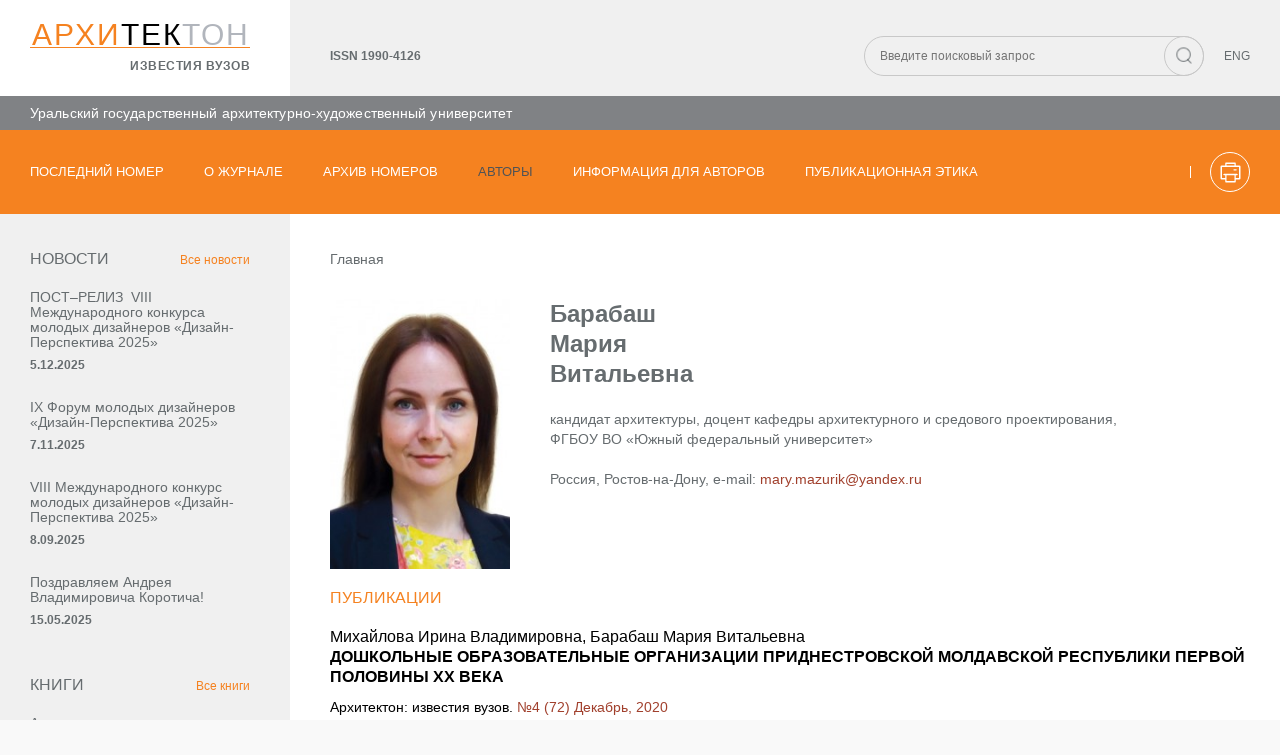

--- FILE ---
content_type: text/html; charset=UTF-8
request_url: https://archvuz.ru/authors/915/
body_size: 6415
content:
<!DOCTYPE <!DOCTYPE html>
<html>

<head>
        <meta charset="utf-8" />
    <meta http-equiv="X-UA-Compatible" content="IE=edge">
    <meta name="viewport" content="width=device-width, initial-scale=1">

	<title>Барабаш Мария Витальевна</title>		

    
        
	<meta name="cmsmagazine" content="023fede1cd00d7f15a0ae19646d80a72" />

    <link rel="stylesheet" type="text/css" media="screen" href="/css/lightbox.min.css" />
    <link rel="stylesheet" type="text/css" media="screen" href="/css/main.css" />
    <link rel="stylesheet" type="text/css" media="screen" href="/css/responsive.css" />
    <link rel="stylesheet" type="text/css" media="print" href="/css/print.css" />

    <script src="https://yastatic.net/es5-shims/0.0.2/es5-shims.min.js"></script>
    <script src="https://yastatic.net/share2/share.js"></script>

    <script type="text/javascript" src="/js/jquery-2.1.4.min.js"></script>
    <script src="/js/main.js"></script>
    <script src="/js/lightbox-plus-jquery.min.js"></script>


	
    <script src="/js/add.js"></script>
            
 

</head>

<body>
    <div class="container">
    
	            <div class="header">


            <div class="top-header">

                <div class="left-block">

                	

                    <div class="logo">

                    	<div>Архи<span>тек</span><span>тон</span></div>
<div><a href="http://archvuz.ru/">известия вузов</a></div>

                    </div>

                </div>

                <div class="right-block row">

                    <div>ISSN 1990-4126</div>

                    <div class="right-right-block row">

                        <div>

                            <form class="search-form" method="get" action="http://archvuz.ru/search/" />

                                <input type="text" name="phrase"  placeholder="Введите поисковый запрос">

                                <button type="submit" class="icon icon-search"></button>

                            </form>

                        </div>

                        <div>

                        	
                        

	                        	
		                            <a href="/en/authors/915/">ENG</a>

	                        	
	                        	

	                        	                        	

                        </div>

                    </div>

                    <div class="menu-bars m-menu-open">

                        <div></div>

                        <div></div>

                        <div></div>

                    </div>

                    <div class="overlay m-menu-close"></div>

                    <div class="modal m-menu-modal" id="m-menu">

                        <div class="top-row">

                            <div>

	                        	
		                            <a href="/en/authors/915/">ENG</a>

	                        	
                            </div>

                            <form class="search-form"  method="get" action="http://archvuz.ru/search/" >

                                <input type="text" name="phrase" placeholder="Введите поисковый запрос">

                                <button type="submit" class="icon icon-search"></button>

                            </form>

                            <div class="close-bars m-menu-close">

                                <div></div>

                                <div></div>

                            </div>

                        </div>

                        <nav>

                            <ul class="m-menu">

                            

                    	
                             <li>                             

                             	
										<a href="http://archvuz.ru/current/">Последний номер</a>

								
                             	

                             	

                             </li>

                    	

                    	
                             <li>                             

                             											
    	                                <span class="dd-link"><a href="http://archvuz.ru/about/" >О журнале</a><span class="dd-arrow"></span></span>										
										

										<div class="sub-menu-box">

											<ul class="sub-menu">

												
												<li>

													<a href="http://archvuz.ru/about/obshchie-polozheniya/" >Общие положения</a>

												</li>

												
												<li>

													<a href="http://archvuz.ru/about/open_access_policy/" >Политика открытого доступа</a>

												</li>

												
												<li>

													<a href="http://archvuz.ru/about/tseli_i_zadachi/" >Цели и задачи</a>

												</li>

												
												<li>

													<a href="http://archvuz.ru/about/subject/" >Тематика</a>

												</li>

												
												<li>

													<a href="http://archvuz.ru/about/rubriki/" >Основные рубрики</a>

												</li>

												
												<li>

													<a href="http://archvuz.ru/about/redaktsionnyy-sovet/" >Редакционный совет</a>

												</li>

												
												<li>

													<a href="http://archvuz.ru/about/calendar/" >Календарь выпусков в 2025</a>

												</li>

												
												<li>

													<a href="http://archvuz.ru/about/kontakty/" >Контакты</a>

												</li>

												
											</ul>

										</div>
																				
									
                             	

                             	

                             </li>

                    	

                    	
                             <li>                             

                             											
										<a href="http://archvuz.ru/magazines/">Архив номеров</a>
																				
									
                             	

                             	

                             </li>

                    	

                    	
                             <li>                             

                             	
										<a href="http://archvuz.ru/authors/">Авторы</a>

								
                             	

                             	

                             </li>

                    	

                    	
                             <li>                             

                             											
    	                                <span class="dd-link"><a href="http://archvuz.ru/for-authors/" >Информация для авторов</a><span class="dd-arrow"></span></span>										
										

										<div class="sub-menu-box">

											<ul class="sub-menu">

												
												<li>

													<a href="http://archvuz.ru/for-authors/trebovaniya-k-publikatsiyam/" >Требования к публикациям</a>

												</li>

												
												<li>

													<a href="http://archvuz.ru/for-authors/poryadok-predostavleniya-i-retsenzirovaniya-rukopisey/" >Порядок предоставления и рецензирования рукописей</a>

												</li>

												
												<li>

													<a href="http://archvuz.ru/for-authors/garvardskiy_stil_oformleniya_bibliografii/" >Гарвардский стиль оформления библиографии</a>

												</li>

												
												<li>

													<a href="http://archvuz.ru/for-authors/offer_contract/" >Договор-оферта</a>

												</li>

												
												<li>

													<a href="http://archvuz.ru/for-authors/litsenziya-ss/" >Лицензия СС</a>

												</li>

												
												<li>

													<a href="http://archvuz.ru/for-authors/registratsiya-orcid/" >Регистрация ORCID</a>

												</li>

												
												<li>

													<a href="http://archvuz.ru/for-authors/poleznye-materialy/" >Полезные материалы</a>

												</li>

												
											</ul>

										</div>
																				
									
                             	

                             	

                             </li>

                    	

                    	
                             <li>                             

                             	
										<a href="http://archvuz.ru/publikatsionnaya-etika/">Публикационная этика</a>

								
                             	

                             	

                             </li>

                    	

                    	
                            

                            </ul>

                        </nav>

                        <div class="bottom-row">

                            <a href="">Новости</a>

                            <a href="">Книги</a>

                            <a href="">PDF</a>

                        </div>

                    </div>

                </div>

            </div>

            <div class="middle-header"><p>Уральский государственный архитектурно-художественный университет</p> <p class="fixed-issn">ISSN 1990-4126</p></div>

            <div class="bottom-header">

                <nav>

                    <ul class="menu">

                    

                    	
                             <li>

                             	<a href="http://archvuz.ru/current/"    >Последний номер</a>
									                						                

						        
                             	

                             	

                             	

                             	

                             </li>

                    	

                    	
                             <li>

                             	<a href="http://archvuz.ru/about/"    >О журнале</a>
									                						                

						                     	

						                     	

	                            <div class="sub-menu-box">

	                                <ul class="sub-menu">

	                                	
	                                    <li>

	                                        <a href="http://archvuz.ru/about/obshchie-polozheniya/" >Общие положения</a>

	                                    </li>

	                                    
	                                    <li>

	                                        <a href="http://archvuz.ru/about/open_access_policy/" >Политика открытого доступа</a>

	                                    </li>

	                                    
	                                    <li>

	                                        <a href="http://archvuz.ru/about/tseli_i_zadachi/" >Цели и задачи</a>

	                                    </li>

	                                    
	                                    <li>

	                                        <a href="http://archvuz.ru/about/subject/" >Тематика</a>

	                                    </li>

	                                    
	                                    <li>

	                                        <a href="http://archvuz.ru/about/rubriki/" >Основные рубрики</a>

	                                    </li>

	                                    
	                                    <li>

	                                        <a href="http://archvuz.ru/about/redaktsionnyy-sovet/" >Редакционный совет</a>

	                                    </li>

	                                    
	                                    <li>

	                                        <a href="http://archvuz.ru/about/calendar/" >Календарь выпусков в 2025</a>

	                                    </li>

	                                    
	                                    <li>

	                                        <a href="http://archvuz.ru/about/kontakty/" >Контакты</a>

	                                    </li>

	                                    
	                                </ul>

	                            </div>

	                            
	                            
                             	

                             	

                             	

                             	

                             </li>

                    	

                    	
                             <li>

                             	<a href="http://archvuz.ru/magazines/"    >Архив номеров</a>
									                						                

						        
                             	

                             	

                             	

                             	

                             </li>

                    	

                    	
                             <li>

                             	<a href="http://archvuz.ru/authors/" class="active"   >Авторы</a>
									                						                

						        
                             	

                             	

                             	

                             	

                             </li>

                    	

                    	
                             <li>

                             	<a href="http://archvuz.ru/for-authors/"    >Информация для авторов</a>
									                						                

						                     	

						                     	

	                            <div class="sub-menu-box">

	                                <ul class="sub-menu">

	                                	
	                                    <li>

	                                        <a href="http://archvuz.ru/for-authors/trebovaniya-k-publikatsiyam/" >Требования к публикациям</a>

	                                    </li>

	                                    
	                                    <li>

	                                        <a href="http://archvuz.ru/for-authors/poryadok-predostavleniya-i-retsenzirovaniya-rukopisey/" >Порядок предоставления и рецензирования рукописей</a>

	                                    </li>

	                                    
	                                    <li>

	                                        <a href="http://archvuz.ru/for-authors/garvardskiy_stil_oformleniya_bibliografii/" >Гарвардский стиль оформления библиографии</a>

	                                    </li>

	                                    
	                                    <li>

	                                        <a href="http://archvuz.ru/for-authors/offer_contract/" >Договор-оферта</a>

	                                    </li>

	                                    
	                                    <li>

	                                        <a href="http://archvuz.ru/for-authors/litsenziya-ss/" >Лицензия СС</a>

	                                    </li>

	                                    
	                                    <li>

	                                        <a href="http://archvuz.ru/for-authors/registratsiya-orcid/" >Регистрация ORCID</a>

	                                    </li>

	                                    
	                                    <li>

	                                        <a href="http://archvuz.ru/for-authors/poleznye-materialy/" >Полезные материалы</a>

	                                    </li>

	                                    
	                                </ul>

	                            </div>

	                            
	                            
                             	

                             	

                             	

                             	

                             </li>

                    	

                    	
                             <li>

                             	<a href="http://archvuz.ru/publikatsionnaya-etika/"    >Публикационная этика</a>
									                						                

						                     	

						        
	                            
                             	

                             	

                             	

                             	

                             </li>

                    	

                    	
                    </ul>

                </nav>

                <div class="row bottom-header-right">

                	   

                    <div><a href="" onClick="window.print(); return false;" class="icon icon-print"><svg xmlns="http://www.w3.org/2000/svg" xmlns:xlink="http://www.w3.org/1999/xlink" width="21px" height="21px"><path fill-rule="evenodd"  fill="rgb(255, 255, 255)" d="M19.718,17.414 L15.809,17.414 L15.809,19.718 C15.809,20.111 15.502,20.418 15.109,20.418 L5.891,20.418 C5.498,20.418 5.191,20.111 5.191,19.718 L5.191,17.414 L1.282,17.414 C0.906,17.414 0.582,17.089 0.582,16.714 L0.582,4.286 C0.582,3.894 0.889,3.586 1.282,3.586 L5.191,3.586 L5.191,1.282 C5.191,0.889 5.498,0.582 5.891,0.582 L15.109,0.582 C15.502,0.582 15.809,0.889 15.809,1.282 L15.809,3.586 L19.718,3.586 C20.111,3.586 20.418,3.894 20.418,4.286 L20.418,16.714 C20.418,17.106 20.111,17.414 19.718,17.414 ZM6.591,19.018 L14.409,19.018 L14.409,13.248 L6.591,13.248 L6.591,19.018 ZM14.409,1.982 L6.591,1.982 L6.591,3.586 L14.409,3.586 L14.409,1.982 ZM19.018,4.986 L15.109,4.986 L5.891,4.986 L1.982,4.986 L1.982,16.014 L5.208,16.014 L5.208,13.248 L3.962,13.248 C3.569,13.248 3.262,12.941 3.262,12.548 C3.262,12.156 3.569,11.849 3.962,11.849 L5.891,11.849 L15.109,11.849 L17.055,11.849 C17.448,11.849 17.755,12.156 17.755,12.548 C17.755,12.941 17.448,13.248 17.055,13.248 L15.809,13.248 L15.809,16.014 L19.018,16.014 L19.018,4.986 ZM16.014,8.588 L14.204,8.588 C13.812,8.588 13.504,8.281 13.504,7.888 C13.504,7.496 13.812,7.188 14.204,7.188 L16.014,7.188 C16.406,7.188 16.714,7.496 16.714,7.888 C16.714,8.281 16.406,8.588 16.014,8.588 Z"/></svg></a></div>

                </div>

            </div>

        </div>

        
        
        <div class="content">
        
            <div class="left-block">
            
		    	                <div class="left-block-item">
                    <div class="top">
                        <div>НОВОСТИ</div>

                        <div><a href="http://archvuz.ru/news/">Все новости</a></div>
                    </div>
                    <div class="bottom">
                    
                    	                        <div>
                            <a href="http://archvuz.ru/news/79/" class="text">ПОСТ–РЕЛИЗ   VIII Международного конкурса молодых дизайнеров  «Дизайн-Перспектива 2025»</a>
                            <div class="date">5.12.2025</div>
                        </div>
                    	
                    	                        <div>
                            <a href="http://archvuz.ru/news/78/" class="text">IX Форум молодых дизайнеров «Дизайн‑Перспектива 2025»</a>
                            <div class="date">7.11.2025</div>
                        </div>
                    	
                    	                        <div>
                            <a href="http://archvuz.ru/news/77/" class="text">VIII Международного конкурс молодых дизайнеров  «Дизайн-Перспектива 2025»</a>
                            <div class="date">8.09.2025</div>
                        </div>
                    	
                    	                        <div>
                            <a href="http://archvuz.ru/news/76/" class="text">Поздравляем Андрея Владимировича Коротича!</a>
                            <div class="date">15.05.2025</div>
                        </div>
                    	
                    	                    </div>
                </div>
                <div class="left-block-item">
                    <div class="top">
                        <div>КНИГИ</div>
                        <div><a href="http://archvuz.ru/books/">Все книги</a></div>
                    </div>
                    <div class="bottom">
                    
                    	                        <div>
                            <a href="http://archvuz.ru/books/34/" class="text">Архитектура первых отечественных крупнопанельных малоэтажных жилых, общественных и производственных зданий</a>
                            <div class="date">23.05.2024</div>
                        </div>                   	
                    	                        <div>
                            <a href="http://archvuz.ru/books/33/" class="text">Малая картина. Общий курс композиции в станковой живописи</a>
                            <div class="date">23.01.2024</div>
                        </div>                   	
                    	                        <div>
                            <a href="http://archvuz.ru/books/32/" class="text">Дизайн-проект элементов визуального стиля социокультурного события</a>
                            <div class="date">23.01.2024</div>
                        </div>                   	
                    	                        <div>
                            <a href="http://archvuz.ru/books/31/" class="text">Использование зрительных иллюзий в проектировании одежды и тканей</a>
                            <div class="date">23.01.2024</div>
                        </div>                   	
                    	                    
                    
                    </div>
                </div>
                <div class="left-block-item">
                    	<div class="top">
    <div>индексация</div>
</div>
                    <a href="https://elibrary.ru" class="text orange">eLIBRARY.ru</a><br />
                    <a href="https://www.ebsco.com/" class="text orange">EBSCO Publishing</a><br />
                    <a href="http://www.ulrichsweb.com/ulrichsweb/faqs.asp" class="text orange">ULRICHSWEB</a><br />
                    <a href="http://europub.co.uk" class="text orange">EuroPub</a><br />
                    <a href="http://doaj.org/" class="text orange">DOAJ</a><br />                        
                </div>
 
            
            </div>
            <div class="right-block">
                <div>

				    					<ul class="crumbs">
                        <li><a href="/">Главная</a></li>
                        
								

						
						
		        
                    </ul>



				    
				    
		<h1></h1>
		




				    
		            		<div class="book-desc">
		
			<div class="img img-cover" style="background-image: url(/images/2/137202531607940604.jpg);"></div>
			<div>
				<div>
					<p class="author">Барабаш<br>
						Мария<br>
						Витальевна
					</p>
				</div>
				<div>
					<p>кандидат архитектуры, доцент кафедры архитектурного и средового проектирования,<br />  ФГБОУ ВО &laquo;Южный федеральный университет&raquo;</p>
				</div>
				<div>
					<p class="contact">Россия, Ростов-на-Дону, e-mail: <a href="mailto:mary.mazurik@yandex.ru">mary.mazurik@yandex.ru</a></p>				</div>
				<div>
					
				</div>

			</div>
        </div>


		
        <h3>ПУБЛИКАЦИИ</h3>

                                    

                    <div class="author-block">
                        <p class="fs-16">
                                                                        	Михайлова Ирина Владимировна,         	
									                                    	Барабаш Мария Витальевна        	
									                    

                            <br>
                               
                            
				 <a href="http://archvuz.ru/2020_4/7/" class="author-article"><span class="bold">ДОШКОЛЬНЫЕ ОБРАЗОВАТЕЛЬНЫЕ ОРГАНИЗАЦИИ ПРИДНЕСТРОВСКОЙ МОЛДАВСКОЙ РЕСПУБЛИКИ ПЕРВОЙ ПОЛОВИНЫ XX ВЕКА </span></a>
						</p>
								
                        <p>Архитектон: известия вузов. <a href="http://archvuz.ru/2020_4/">№4 (72) Декабрь, 2020  </a></p>
			<p> В статье рассматривается процесс формирования дошкольного фонда на территории Приднестровья. Выполнен ретроспективный анализ строительства и эксплуатации зданий детских садов в довоенный (1922–1941) и послевоенный (1945–1960) периоды. Выделены и охарактеризованы типовые и нетиповые проекты дошкольных образовательных организаций на территории Приднестровья, дошедшие до сегодняшнего дня, прослеживается их модернизация, выявленная в ходе натурного обследования и изучения архивных данных.</p>
                        <a href="" class="border-button tocopylink" data-id="1315" data-clipboard-target="http://archvuz.ru/2020_4/7/">Скопировать ссылку</a>
                    </div>

					<div id="div_art1315" style="display:block; position:absolute; left:-10000px">
						<p>http://archvuz.ru/2020_4/7/</p>
						<h3>Ссылка для цитирования статьи</h3>
						<p>Михайлова И.В., Барабаш М.В. ДОШКОЛЬНЫЕ ОБРАЗОВАТЕЛЬНЫЕ ОРГАНИЗАЦИИ ПРИДНЕСТРОВСКОЙ МОЛДАВСКОЙ РЕСПУБЛИКИ ПЕРВОЙ ПОЛОВИНЫ XX ВЕКА [Электронный ресурс] / И.В. Михайлова, М.В. Барабаш //Архитектон: известия вузов. &ndash; 2020. &ndash; №4(72). &ndash; URL: <a href="http://archvuz.ru/2020_4/7/">http://archvuz.ru/2020_4/7/</a>&nbsp; &ndash; doi: 10.47055/1990-4126-2020-4(72)-7</p>
					</div>



								                    

                        <div id="divurl" style="display:block; position:absolute; left:-10000px">див для текста</div>

  
  
		
                </div>

				    
                
            </div>
        </div>
        
	    	<div class="footer">
            <div class="right-block">
                <div>
                    <div class="info">
                        <div>
                        	ISSN 1990-4126<br />
                        	© Архитектон, 2004–2026<br />
                        	© УрГАХУ, 2004–2026
                        	
                        </div>
                        <div>
                        	Регистрация СМИ<br />
                            эл. № фс 77-70832<br />
                            от 30.08.2017
                        </div>
                    </div>
                    <div class="contacts">
                        <div>
                        	Адрес:<br />
                            620075, Екатеринбург,<br />
                            ул. К. Либкнехта, 23                        
                        </div>
                        <div>
                        	Тел./ факс<br />
                            +7 (343) 221-29-53 <br />
                            email: architecton@usaaa.ru                        
                        </div>
                    </div>
                </div>
                <div>
                    <div class="icon">6+</div>
                    <a href="#" class="back"><span class="back-icon"></span></a>
                </div>
            </div>
        </div>
	</div>

        
        
        
        
    </div>
</body>

</html>

--- FILE ---
content_type: text/css
request_url: https://archvuz.ru/css/main.css
body_size: 22435
content:
@font-face {

    font-family: FontAwesome; 

    src: url(../fonts/fontawesome/FontAwesome.otf),

    url(../fonts/fontawesome/fontawesome-webfont.eot) format("embedded-opentype"),

    url(../fonts/fontawesome/fontawesome-webfont.svg) format("svg"),

    url(../fonts/fontawesome/fontawesome-webfont.ttf) format("truetype"),

    url(../fonts/fontawesome/fontawesome-webfont.woff) format("woff"),

    url(../fonts/fontawesome/fontawesome-webfont.woff2);

}



body {

    margin: 0;

    background-color: #f9f9f9;

    font-family: Arial, Helvetica, sans-serif;

    color: #666c6f;

}



body * {

    transition: all 0.3s;

}



h1 {

    font-size: 30px;

    line-height: initial;

    font-weight: 400;

    text-transform: uppercase;

    margin: 0 0 30px 0;

}



h2 {

    font-size: 24px;

    line-height: initial;

    font-weight: 400;

    text-transform: uppercase;

    margin: 27px 0;

}



h3 {

    font-size: 16px;

    line-height: initial;

    font-weight: 400;

    text-transform: uppercase;

    color: #f58220;

    margin: 20px 0;

}



h4, .news-title {

    font-size: 16px;

    line-height: initial;

    font-weight: 700;

    margin: 30px 0 20px 0;

    text-transform: none;

}



h5 {

    font-size: 14px;

    line-height: initial;

    font-weight: 700;

    margin: 15px 0;

    font-family: 'Arial Black', Arial, sans-serif;

    text-transform: none;

}



p, ul.list, ol, body {

    font-size: 14px;

    line-height: 20px;

    font-weight: 400;

}



ul.list, ol {

    margin: 0;

}


i > a, em > a, p > a, .content ul li a {

    color: #A1402D;

    text-decoration: none;

}



i > a:hover, em > a:hover, p > a:hover, .content ul li a:hover, .left-block-item .top a:hover {

    text-decoration: underline;

}



a {

    text-decoration: none;

    color: #666c6f;

}



img {

    max-width: 100%;

    height: auto;

}



button, input {

    border: none;

    outline: none;

    font-family: Arial, Helvetica, sans-serif;

}



.content ul li, ol li {

    padding-left: 30px;

    position: relative;

    margin: 10px 0;

}



.content ul li::before, ol li::before {

    position: absolute;

    left: 0;

}



.content ul > li::before {

    content: "—";

    top: 0px;

}



.content ul > li > ul li::before {

    content: "•";

    font-size: 20px;

    left: 5px;

    top: 0px;

}



.content ul > li > ul > li::before {

    content: "•";

    font-size: 20px;

    top: 0px;

}


.content ul.custom-list-style li {

    padding-left: 10px;

    margin: 10px 0 10px 17px;

}



.content ul.custom-list-style > li::before {

    content: none;

}



ol { 

    counter-reset: item;

}



ol > li::before { 

    font-weight: 700;

    color: #f58220;

}



ol > li > ol > li::before { 

    font-weight: 400;

    color: #666c6f;

}



ol li::before { 

    content: counters(item, ".") ". ";

    counter-increment: item;

}



blockquote {

    margin: 0 0 20px 0;

    color: #000;

    font-size: 16px;

    line-height: 25px;

    padding-left: 60px;

    position: relative;

}



blockquote::before {

    content: '“';

    position: absolute;

    color: #666c6f;

    font-size: 60px;

    left: 0;

    top: 12px;

}



table {

    border-collapse: collapse;

    width: 100%;

    margin: 40px 0;

    border-color: #f0f0f0;

}



table th {

    color: #fff;

    font-weight: 700;

    padding: 10px;

    background-color: #808285;

    text-align: left;

    border: 1px solid #808285;

    font-size: 14px;

}



table td {

    font-size: 12px;

    padding: 18px 10px;

    background-color: #fff;

    border-color: #bfc0c2;

}



table.zebra-table th, table.zebra-table td  {

    border: none;

}



table.zebra-table > tbody > tr:nth-child(even) > td  {

    background-color: #f0f0f0;

}



table.border-table th, table.border-table td,

table.border-table > tbody > tr:first-child > td {

    border: 1px solid #bfc0c2;

    background: none;

    color: #666c6f;

}



.container {

    width: 1360px;

    margin: 0 auto;

    background-color: #fff;

}



.header,

.content .left-block {

    background-color:#f0f0f0;

}



.header {

    position: fixed;

    width: 1360px;

    top: 0;

    z-index: 1;

}



.content {

    margin-top: 214px;

}



.footer {

    background-color:#808285;

    color: #fff;

    font-size: 12px;

    line-height: 15px;

}



.top-header,

.content,

.footer {

    display: flex;

}



.left-block {

    width: 300px;

    box-sizing: border-box;

    flex: none;

    padding: 0 40px;

}



.right-block {

    width: 100%;

    box-sizing: border-box;

    padding: 0 40px;

    overflow: hidden;

}



.content .left-block,

.content .right-block {

    padding: 35px 40px;

}



.content .right-block {

    display: flex;

    flex-direction: column;

    justify-content: space-between;

}



.content .right-block > div:first-child {

    margin-bottom: 70px;

}



.page-counter {

    font-size: 12px;

    text-align: right;

}



.footer .left-block,

.footer .right-block {

    padding: 40px;

}



.footer .right-block {

    display: flex;

    justify-content: space-between;

}



.footer .right-block > div:first-child,

.footer .info,

.footer .contacts  {

    display: flex;

}



.footer .info,

.footer .info > div:first-child,

.footer .contacts > div:first-child {

    margin-right: 100px;

}



.top-header {

    align-items: center;

}



.top-header .left-block {

    padding: 0;

}



.top-header .right-block {

    font-size: 12px;

    font-weight: bold;

    color: #666c6f;

    display: flex;

    justify-content: space-between;

    margin-top: 15px;

}



.top-header .right-block a {

    font-size: 12px;

    font-weight: normal;

    color: #666c6f;

}



.top-header .right-block a:hover,

.left-block-item .text.orange {

    color: #f58220;

}



.top-header .right-right-block > div {

    margin-left: 20px;

}



.logo {

    background-color: #fff;

    text-align: right;

    text-transform: uppercase;

    padding: 25px 40px 20px 40px;

}



.logo > div:first-child {

    font-size: 30px;

    border-bottom: 1px solid #f58220;

    color: #f58220;

    letter-spacing: 2px;

    padding-bottom: 2px;

}



.logo > div:first-child > span:first-child {

    color: #000;

}



.logo > div:first-child > span:last-child {

    color: #b1b5bc;

}



.logo > div:last-child {

    font-size: 12px;

    font-weight: bold;

    color: #666c6f;

    padding-top: 8px;

    letter-spacing: 0.5px;

}



.middle-header {

    display: flex;
    align-items: center;
    justify-content: space-between;

    background-color: #808285;

    color: #fff;

    font-size: 14px;

    font-weight: bold;

    padding: 7px 40px;

    letter-spacing: 0.1px;
    
    position: fixed;
    left: 0;
    top: 96px;
    z-index: 100;
    width: 100%;
    
    transition: top .4s;
    box-sizing: border-box;
}

.middle-header > p{
    margin-top: 0;
    margin-bottom: 0;
}



.bottom-header {

    background-color: #f58220;

    padding: 0 40px;

    display: flex;

    align-items: center;

    justify-content: space-between;

    /* position: relative; */
    position: fixed;
    left: 0;
    top:  130px;
    z-index: 100;
    width: 100%;

    transition: top .4s;
    
    box-sizing: border-box;

}



.bottom-header nav {

    flex: 1;

}



ul, ol {

    margin: 0;

    padding: 0;

    list-style: none;

}



ul.menu {

    display: flex;

}



ul.menu > li > a {

    padding: 32px 0 29px 0;

    display: block;

    margin-right: 48px;

    border-bottom: 3px solid transparent;

}



.bottom-header a {

    color: #fff;

    font-size: 13px;

    text-transform: uppercase;

}



.bottom-header a:hover, ul.menu > li > a.active {

    color: #505355;

}



ul.menu > li.active > a {

    border-bottom-color: #808285;

}



.sub-menu-box {

    position: absolute;

    display: none;

    transition: none;

}



.m-menu .sub-menu-box {

    position: relative;

}



ul.sub-menu {

    padding: 30px;

    background-color: #f0f0f0;

}



ul.sub-menu > li {

    margin-bottom: 15px;

}



ul.sub-menu > li:last-child,

.h3-blocks:last-child {

    margin-bottom: 0;

}



ul.sub-menu > li > a {

    font-size: 14px;

    color: #666c6f;

    text-transform: none;

}



.icon {

    border: 1px solid #fff;

    border-radius: 50%;

    box-sizing: border-box;

    display: flex;

    align-items: center;

    justify-content: center;

    height: 40px;

    width: 40px;

    color: #fff;

    font-size: 16px;

    transition: none;

    transition: border 0.3s;

}



.bottom-header .icon:hover {

    border-color: #505355;

}



.icon-search {

    background: url(../img/icons.png) 0 100%;

    background-size: 200%;

}



.icon-search:hover {

    background: url(../img/icons.png) 100% 100%;

    background-size: 200%;

}



.icon-print:hover svg path {

    fill: #505355;

}



.row {

    display: flex;

    align-items: center;

}



input, button {

    font-family: Arial, Helvetica, sans-serif;

    outline: none;

    background: none;

}



.search-form {

    position: relative;

    width: 340px;

    margin: 0;

}



.search-form > input {

    box-sizing: border-box;

    width: 100%;

    color: #666c6f;

    font-size: 12px;

    padding: 12px 40px 12px 15px;

    border-radius: 30px;

    border: 1px solid #c8c8c8;

}



.search-form > button {

    position: absolute;

    top: 0;

    right: 0;

    bottom: 0;

    padding: 0;

    cursor: pointer;

    border-color: #c8c8c8;

}



.left-block-item {

    margin-bottom: 40px;

}



.left-block-item:last-child {

    margin-bottom: 15px;

}



.left-block-item p {

    line-height: 15px;

    margin: 0;

}



.left-block-item .top {

    display: flex;

    justify-content: space-between;

    align-items: baseline;

    font-size: 16px;

    text-transform: uppercase;

}



.left-block-item .top a {

    color: #f58220;

    font-size: 12px;

    text-transform: none;

}



.left-block-item .top,

.left-block-item .bottom > div {

    margin-bottom: 20px;

}



.left-block-item .text {

    color: #666c6f;

    font-size: 14px;

    line-height: 15px;

}



.left-block-item .date {

    font-size: 12px;

    font-weight: bold;

    line-height: 30px;

}



.h3-blocks {

    margin-bottom: 50px;

}



.h3-blocks > a {

    display: block;

    color: #666c6f;

    font-size: 16px;

    margin-bottom: 20px;

}



.h3-blocks > a > div {

    margin: 3px 0;

}



.h3-blocks > a > div:last-child {

    font-weight: bold;

}



.bottom-header-right > div {

    margin-left: 40px;

}



.bottom-header-right > div:last-child {

    position: relative;

}



.bottom-header-right > div:last-child::after {

    content: '';

    height: 12px;

    width: 1px;

    background-color: #fff;

    left: -20px;

    top: calc(50% - 6px);

    position: absolute;

}



.num {

    font-size: 14px;

    line-height: 22px;

    margin-bottom: 38px;

}



.menu-bars {

    display: none;

}



.close-bars {

    height: 20px;

    width: 25px;

    position: relative;

}



.close-bars > div {

    height: 2px;

    width: 20px;

    top: 8px;

    background: #666c6f;

    position: absolute;

}



.close-bars > div:first-child {

    transform: rotate(45deg);

}



.close-bars > div:last-child {

    transform: rotate(-45deg);

}



.overlay {

    display: none;

    position: fixed;

    top: 0;

    left: 0;

    right: 0;

    bottom: 0;

    background: rgba(128, 130, 133, 0.5);

    transition: none;

    z-index: 999;

}



.m-menu-modal {

    display: none;

    background-color: #f0f0f0;

    position: fixed;

    top: 0;

    right: 0;

    bottom: 0;

    margin: 0;

    padding: 10px;

    width: 280px;

    box-sizing: border-box;

    z-index: 999;

    overflow-y: auto;

    transition: none;

}



.m-menu-modal .top-row {

    display: flex;

    align-items: center;

    justify-content: space-between;

    margin-bottom: 40px;

}



.m-menu-modal .bottom-row {

    margin-top: 40px;

}



.m-menu-modal .bottom-row > a {

    margin-right: 20px;

}



.m-menu-modal .top-row a,

.m-menu-modal .bottom-row a {

    color: #666c6f;

}



.m-menu-modal .search-form {

    margin: 0 15px;

}



ul.m-menu > li {

    margin-bottom: 20px;

}



#m-menu .dd-link {

    display: flex;

    align-items: center;

}



#m-menu ul.m-menu > li > a,

#m-menu ul.m-menu > li > .dd-link > a {

    text-transform: uppercase;

    color: #000;

}



#m-menu .dd-arrow {

    display: block;

    height: 4px;

    width: 4px;

    border-left: 1px solid #666c6f;

    border-bottom: 1px solid #666c6f;

    transform: rotate(-45deg);

    margin-left: 10px;

    margin-bottom: 5px;

}



#m-menu .dd-link.active .dd-arrow {

    transform: rotate(-225deg);

    margin-bottom: 1px;

}



.content ul.crumbs {

    display: flex;

    margin-bottom: 16px;

    overflow: hidden;

}



.content ul.crumbs > li {

    padding: 0 20px 0 0;

    margin: 0;

    position: relative;

}



.content ul.crumbs > li::before {

    content: "";

    position: absolute;

    width: 6px;

    height: 1px;

    background-color: #666c6f;

    right: 7px;

    top: 9px;

    left: auto;

}



.content ul.crumbs > li:last-child::before,

.content ul.crumbs > li:last-child::after,

.content .ya-share2__item::before,

.content ul.pagination > li::before {

    content: none;

}


.content .ya-share2__item, .content ul.pagination > li {

    padding-left: 0;

}


.content ul.crumbs > li > a {

    font-size: 14px;

    color: #666c6f;

    white-space: nowrap;

}



.content ul.crumbs > li > a:hover {

    color: #f58220;

}



.txt-img {

    display: flex;

    align-items: flex-start;

    flex-wrap: wrap;

    margin: 40px 0;

}



.txt-img img {

    height: 100%;

    width: auto;

    max-height: 130px;

}



.content .search-form {

    width: 100%;

    margin-bottom: 25px;

}



.content .search-form > input {

    font-size: 14px;

}



.content .search-form > button {

    display: flex;

    align-items: center;

    color: #fff;

    font-size: 12px;

    text-transform: uppercase;

    background-color: #f58220;

    border-radius: 30px;

    padding: 0 30px 0 10px;

}



.content .search-form > button:hover {

    background-color: #e3791e;

}



.content .search-form > button > i {

    margin-right: 15px;

}



.fs-12 {

    font-size: 12px;

}



.fs-16 {

    font-size: 16px;

}



.item-bordered {

    border-bottom: 1px solid #e5e5e5;

    padding-bottom: 25px;

}



.item-bordered .link {

    font-size: 12px;

    color: #e3791e;

    font-weight: 700;

}



.item-bordered h4 {

    margin-bottom: 10px;

}



.m-bottom-40 {

    margin-bottom: 40px;

}



.search-result span {

    border-bottom: 1px solid #e3791e;

    display: inline-block;

    line-height: 10px;

}



.search-result h4 span {

    line-height: 11px;

}



.pagination-box {

    padding: 20px 0;

    display: flex;

    align-items: center;

    justify-content: space-between;

    position: relative;

}



ul.pagination {

    display: flex;

    align-items: center;

    justify-content: center;

    width: 100%;

}



ul.pagination > li {

    margin: 0 10px;

}



ul.pagination > li > a {

    font-size: 12px;

    font-weight: 700;

}



ul.pagination > li > a:hover,

ul.pagination > li > a.active {

    color: #e3791e;

}



.pagination-box .next-button {

    position: absolute;

    right: 0;

}



.pagination-box .prev-button {

    position: absolute;

    left: 0;

}



.next-button > i {

    margin-left: 5px;

}



.prev-button > i  {

    margin-right: 5px;

}



.bold {

    font-weight: 700;

}



.bottom-links {

    border-top: 1px solid #e5e5e5;

    display: flex;

    align-items: center;

    justify-content: space-between;

    padding: 40px 0;

    margin-top: 30px;

}



.share-block {

    display: flex;

    align-items: center;

}



.share-block .ya-share2 {

    margin-left: 20px;

}



.prev-button,

.next-button,

.border-button {

    font-size: 12px;

    font-weight: 700;

    padding: 7px;

    border-radius: 30px;

    color: #e3791e;

    border: 1px solid rgba(227, 122, 30, 0.5);

    display: flex;

    align-items: center;

    width: fit-content;

}



.prev-button:hover,

.next-button:hover,

.border-button:hover {

    color: #fff;

    background-color: #f58220;

    border-color: #f58220;

}



.prev-button:hover svg path,

.next-button:hover svg path {

    fill: #fff;

}



.ya-share2__badge {

    border-radius: 50% !important;

    height: 38px;

    width: 38px;

    border: 1px solid #808285;

    display: flex !important;

    align-items: center;

    justify-content: center;

    background-color: transparent !important;

    margin-left: 4px;

}



.ya-share2__badge:hover {

    border-color: rgba(227, 122, 30, 0.5);

}



.ya-share2__item_service_vkontakte .ya-share2__icon,

.ya-share2__item_service_facebook .ya-share2__icon {

    background: none !important;

}



.ya-share2__item_service_vkontakte .ya-share2__icon::after,

.ya-share2__item_service_facebook .ya-share2__icon::after {

    font-family: 'FontAwesome';

    color: #808285;

    font-size: 16px;

    line-height: 25px;

    text-align: center;

    display: block;

    transition: all 0.5s;

}



.ya-share2__item_service_vkontakte:hover .ya-share2__icon::after,

.ya-share2__item_service_facebook:hover .ya-share2__icon::after {

    color: #f58220;

}



.ya-share2__item_service_vkontakte .ya-share2__icon::after {

    content: '\f189';

}



.ya-share2__item_service_facebook .ya-share2__icon::after {

    content: '\f09a';

}



.news-one-date {

    margin: 0 0 40px 0;

}



.item-bordered .row {

    display: flex;

    align-items: center;

}



.item-bordered .row > * {

    margin-bottom: 0;

    margin-right: 40px;

}



.book-desc {

    display: flex;

    align-items: flex-start;

    margin-bottom: 20px;

}


.right-block .book-desc p {

    color: #666c6f;

}



.book-desc .img {

    flex: none;

    height: 270px;

    width: 180px;

    background-position: center;

    background-repeat: no-repeat;

    margin-right: 40px;

}



.book-desc-sm .img {

    height: 115px;

    width: 80px;

    margin-right: 30px;

}



.img-cover {

    background-size: cover;

}



.img-contain {

    background-size: contain;

}



.book-desc h4, .book-desc p {

    margin: 0;

}



.book-desc > div:last-child > div {

    margin-bottom: 20px;

}



.book-desc-sm > div:last-child > div:first-child {

    margin-bottom: 10px;

}



.book-desc .author {

    font-weight: 700;

    font-size: 24px;

    line-height: 30px;

}



.author-block {

    margin-bottom: 30px;

}



.author-block p {

    margin: 10px 0;

}



.pub-title {

    text-transform: none;

    font-weight: 700;

    margin: 40px 0 20px 0;

}


.pub-desc {

    font-weight: 700;

    color: #cb6813;

    margin-bottom: 20px;

}



.tab-links {

    border-bottom: 1px solid #f58220;

    display: flex;

    flex-wrap: wrap;

    margin-top: 35px;

}



.tab-links > a {

    display: block;

    font-size: 18px;

    margin-right: 11.5px;

    margin-bottom: 23px;

    color: #808285;

}



.tab-links > a:last-child {

    margin-right: 0;

}



.tab-links > a.active,

.tab-links > a:hover {

    color: #f58220;

}



.tab-content {

    display: none;

    padding: 30px 0;

}



.tab-content.active {

    display: block;

}



.author-list {

    display: flex;

    flex-direction: column;

    align-items: flex-start;

}



.author-list > a {

    margin: 6px 0;

}



.current-num {

    display: flex;

    border-bottom: 1px solid #f58220;

    margin-bottom: 45px;

    padding-bottom: 5px;

} 



.current-num > div:first-child {

    margin-right: 10px;

}



.current-num .title {

    font-size: 24px;

    font-weight: 700;

}



.circle {

    border: 2px solid #e3791e;

    border-radius: 50%;

    height: 20px;

    width: 20px;

    display: flex;

    align-items: center;

    justify-content: center;

}



.current-num:hover .circle {

    background-color: #e3791e;

}



.current-num:hover .circle svg path {

    fill: #fff;

}



.item-num h4 {

    margin: 25px 0 10px 0;

}



.item-num .links {

    margin: 0;

    display: flex;

    flex-wrap: wrap;

}



.item-num .links > a {

    margin-right: 15px;

}



.item-num:last-child {

    margin-bottom: 40px;

}



.block-404 {

    height: 630px;

    background: url(../img/404.png) no-repeat center top;

    background-size: contain;

}



.text-404 a {

    font-size: 24px;

    font-weight: 700;

}



.text-404 .title {

    font-size: 18px;

    margin: 40px 0 20px 0;

}



.text-404 .row {

    margin-top: 60px;

}



.text-404 .row > p:first-child {

    margin-right: 70px;

}



.print {

    background-color: #fff;

    padding: 40px;

}



.print .logo {

    width: 220px;

    padding: 0 0 40px 0;

}



#m-menu .dd-link a {

    pointer-events: none;

}



.h3-blocks > a:hover, a:hover > h4 {

    color: #f58220;

}

.right-block p, .right-block li, .right-block table {

    color: #000;

}

.grey-title {

    color: #666c6f;

    font-size: 16px;

    font-weight: 600;

    text-transform: uppercase;

}

span.magazineTitle {

    color: #666c6f;

    font-size: 10px;

}

.author-article > span {

    color: #000;

}

.author-article:hover {

    text-decoration: none;

}

.author-article:hover > span {

    color: #f58220;

}



/* new menu */

.fixed-menu{
    top: 0px;
    width: calc(100% - 290px);
    max-width: 1061px !important;
}

.fixed-menu.active{
   top: 0; 
}

.fixed-menu.active-width{
    
    right: 0;
    left: auto;
}

.fixed-issn{
    opacity: 0;
}

.middle-header.fixed-menu .fixed-issn{
    opacity: 1;
}

/* back btn */

.back{
    position: fixed;
    right: 30px;
    bottom: 45px;
    width: 40px;
    height: 40px;
    border: none;
    border-radius: 50%;
    background-color: #f58220;
    visibility: hidden;
    opacity: 0;

    transition: opacity .4s;
}

.back.active{
    opacity: 1;
}

.back.visible{
    visibility: visible;
}

.back-icon{
    display: block;
    width: 12px;
    height: 14px;
    position: absolute;
    top: 50%;
    left: 50%;
    border: none;
    transform: translate(-50%, -50%);
    background-image: url('../img/back-icon.png');
    background-repeat: no-repeat;
    background-position: 50% 50%;
}

div.icon{
    margin-right: 62px;
}
